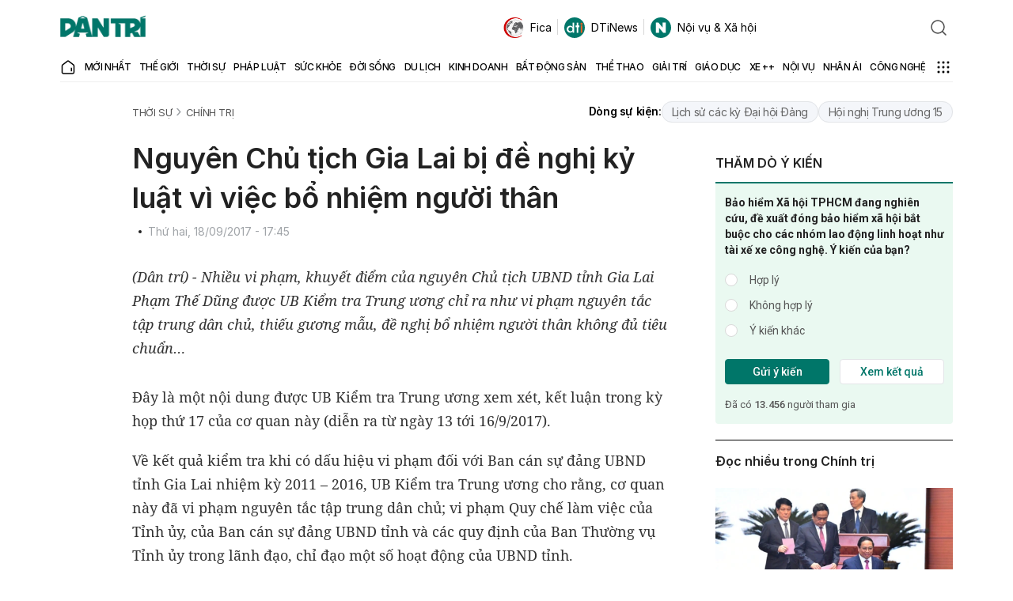

--- FILE ---
content_type: text/html; charset=utf-8
request_url: https://www.google.com/recaptcha/api2/anchor?ar=1&k=6LdH_48cAAAAALKVpzYwS2H8kXLk_ukChpNdhuOX&co=aHR0cHM6Ly9kYW50cmkuY29tLnZuOjQ0Mw..&hl=en&v=PoyoqOPhxBO7pBk68S4YbpHZ&size=invisible&anchor-ms=20000&execute-ms=30000&cb=cc8rrahd5pcv
body_size: 48615
content:
<!DOCTYPE HTML><html dir="ltr" lang="en"><head><meta http-equiv="Content-Type" content="text/html; charset=UTF-8">
<meta http-equiv="X-UA-Compatible" content="IE=edge">
<title>reCAPTCHA</title>
<style type="text/css">
/* cyrillic-ext */
@font-face {
  font-family: 'Roboto';
  font-style: normal;
  font-weight: 400;
  font-stretch: 100%;
  src: url(//fonts.gstatic.com/s/roboto/v48/KFO7CnqEu92Fr1ME7kSn66aGLdTylUAMa3GUBHMdazTgWw.woff2) format('woff2');
  unicode-range: U+0460-052F, U+1C80-1C8A, U+20B4, U+2DE0-2DFF, U+A640-A69F, U+FE2E-FE2F;
}
/* cyrillic */
@font-face {
  font-family: 'Roboto';
  font-style: normal;
  font-weight: 400;
  font-stretch: 100%;
  src: url(//fonts.gstatic.com/s/roboto/v48/KFO7CnqEu92Fr1ME7kSn66aGLdTylUAMa3iUBHMdazTgWw.woff2) format('woff2');
  unicode-range: U+0301, U+0400-045F, U+0490-0491, U+04B0-04B1, U+2116;
}
/* greek-ext */
@font-face {
  font-family: 'Roboto';
  font-style: normal;
  font-weight: 400;
  font-stretch: 100%;
  src: url(//fonts.gstatic.com/s/roboto/v48/KFO7CnqEu92Fr1ME7kSn66aGLdTylUAMa3CUBHMdazTgWw.woff2) format('woff2');
  unicode-range: U+1F00-1FFF;
}
/* greek */
@font-face {
  font-family: 'Roboto';
  font-style: normal;
  font-weight: 400;
  font-stretch: 100%;
  src: url(//fonts.gstatic.com/s/roboto/v48/KFO7CnqEu92Fr1ME7kSn66aGLdTylUAMa3-UBHMdazTgWw.woff2) format('woff2');
  unicode-range: U+0370-0377, U+037A-037F, U+0384-038A, U+038C, U+038E-03A1, U+03A3-03FF;
}
/* math */
@font-face {
  font-family: 'Roboto';
  font-style: normal;
  font-weight: 400;
  font-stretch: 100%;
  src: url(//fonts.gstatic.com/s/roboto/v48/KFO7CnqEu92Fr1ME7kSn66aGLdTylUAMawCUBHMdazTgWw.woff2) format('woff2');
  unicode-range: U+0302-0303, U+0305, U+0307-0308, U+0310, U+0312, U+0315, U+031A, U+0326-0327, U+032C, U+032F-0330, U+0332-0333, U+0338, U+033A, U+0346, U+034D, U+0391-03A1, U+03A3-03A9, U+03B1-03C9, U+03D1, U+03D5-03D6, U+03F0-03F1, U+03F4-03F5, U+2016-2017, U+2034-2038, U+203C, U+2040, U+2043, U+2047, U+2050, U+2057, U+205F, U+2070-2071, U+2074-208E, U+2090-209C, U+20D0-20DC, U+20E1, U+20E5-20EF, U+2100-2112, U+2114-2115, U+2117-2121, U+2123-214F, U+2190, U+2192, U+2194-21AE, U+21B0-21E5, U+21F1-21F2, U+21F4-2211, U+2213-2214, U+2216-22FF, U+2308-230B, U+2310, U+2319, U+231C-2321, U+2336-237A, U+237C, U+2395, U+239B-23B7, U+23D0, U+23DC-23E1, U+2474-2475, U+25AF, U+25B3, U+25B7, U+25BD, U+25C1, U+25CA, U+25CC, U+25FB, U+266D-266F, U+27C0-27FF, U+2900-2AFF, U+2B0E-2B11, U+2B30-2B4C, U+2BFE, U+3030, U+FF5B, U+FF5D, U+1D400-1D7FF, U+1EE00-1EEFF;
}
/* symbols */
@font-face {
  font-family: 'Roboto';
  font-style: normal;
  font-weight: 400;
  font-stretch: 100%;
  src: url(//fonts.gstatic.com/s/roboto/v48/KFO7CnqEu92Fr1ME7kSn66aGLdTylUAMaxKUBHMdazTgWw.woff2) format('woff2');
  unicode-range: U+0001-000C, U+000E-001F, U+007F-009F, U+20DD-20E0, U+20E2-20E4, U+2150-218F, U+2190, U+2192, U+2194-2199, U+21AF, U+21E6-21F0, U+21F3, U+2218-2219, U+2299, U+22C4-22C6, U+2300-243F, U+2440-244A, U+2460-24FF, U+25A0-27BF, U+2800-28FF, U+2921-2922, U+2981, U+29BF, U+29EB, U+2B00-2BFF, U+4DC0-4DFF, U+FFF9-FFFB, U+10140-1018E, U+10190-1019C, U+101A0, U+101D0-101FD, U+102E0-102FB, U+10E60-10E7E, U+1D2C0-1D2D3, U+1D2E0-1D37F, U+1F000-1F0FF, U+1F100-1F1AD, U+1F1E6-1F1FF, U+1F30D-1F30F, U+1F315, U+1F31C, U+1F31E, U+1F320-1F32C, U+1F336, U+1F378, U+1F37D, U+1F382, U+1F393-1F39F, U+1F3A7-1F3A8, U+1F3AC-1F3AF, U+1F3C2, U+1F3C4-1F3C6, U+1F3CA-1F3CE, U+1F3D4-1F3E0, U+1F3ED, U+1F3F1-1F3F3, U+1F3F5-1F3F7, U+1F408, U+1F415, U+1F41F, U+1F426, U+1F43F, U+1F441-1F442, U+1F444, U+1F446-1F449, U+1F44C-1F44E, U+1F453, U+1F46A, U+1F47D, U+1F4A3, U+1F4B0, U+1F4B3, U+1F4B9, U+1F4BB, U+1F4BF, U+1F4C8-1F4CB, U+1F4D6, U+1F4DA, U+1F4DF, U+1F4E3-1F4E6, U+1F4EA-1F4ED, U+1F4F7, U+1F4F9-1F4FB, U+1F4FD-1F4FE, U+1F503, U+1F507-1F50B, U+1F50D, U+1F512-1F513, U+1F53E-1F54A, U+1F54F-1F5FA, U+1F610, U+1F650-1F67F, U+1F687, U+1F68D, U+1F691, U+1F694, U+1F698, U+1F6AD, U+1F6B2, U+1F6B9-1F6BA, U+1F6BC, U+1F6C6-1F6CF, U+1F6D3-1F6D7, U+1F6E0-1F6EA, U+1F6F0-1F6F3, U+1F6F7-1F6FC, U+1F700-1F7FF, U+1F800-1F80B, U+1F810-1F847, U+1F850-1F859, U+1F860-1F887, U+1F890-1F8AD, U+1F8B0-1F8BB, U+1F8C0-1F8C1, U+1F900-1F90B, U+1F93B, U+1F946, U+1F984, U+1F996, U+1F9E9, U+1FA00-1FA6F, U+1FA70-1FA7C, U+1FA80-1FA89, U+1FA8F-1FAC6, U+1FACE-1FADC, U+1FADF-1FAE9, U+1FAF0-1FAF8, U+1FB00-1FBFF;
}
/* vietnamese */
@font-face {
  font-family: 'Roboto';
  font-style: normal;
  font-weight: 400;
  font-stretch: 100%;
  src: url(//fonts.gstatic.com/s/roboto/v48/KFO7CnqEu92Fr1ME7kSn66aGLdTylUAMa3OUBHMdazTgWw.woff2) format('woff2');
  unicode-range: U+0102-0103, U+0110-0111, U+0128-0129, U+0168-0169, U+01A0-01A1, U+01AF-01B0, U+0300-0301, U+0303-0304, U+0308-0309, U+0323, U+0329, U+1EA0-1EF9, U+20AB;
}
/* latin-ext */
@font-face {
  font-family: 'Roboto';
  font-style: normal;
  font-weight: 400;
  font-stretch: 100%;
  src: url(//fonts.gstatic.com/s/roboto/v48/KFO7CnqEu92Fr1ME7kSn66aGLdTylUAMa3KUBHMdazTgWw.woff2) format('woff2');
  unicode-range: U+0100-02BA, U+02BD-02C5, U+02C7-02CC, U+02CE-02D7, U+02DD-02FF, U+0304, U+0308, U+0329, U+1D00-1DBF, U+1E00-1E9F, U+1EF2-1EFF, U+2020, U+20A0-20AB, U+20AD-20C0, U+2113, U+2C60-2C7F, U+A720-A7FF;
}
/* latin */
@font-face {
  font-family: 'Roboto';
  font-style: normal;
  font-weight: 400;
  font-stretch: 100%;
  src: url(//fonts.gstatic.com/s/roboto/v48/KFO7CnqEu92Fr1ME7kSn66aGLdTylUAMa3yUBHMdazQ.woff2) format('woff2');
  unicode-range: U+0000-00FF, U+0131, U+0152-0153, U+02BB-02BC, U+02C6, U+02DA, U+02DC, U+0304, U+0308, U+0329, U+2000-206F, U+20AC, U+2122, U+2191, U+2193, U+2212, U+2215, U+FEFF, U+FFFD;
}
/* cyrillic-ext */
@font-face {
  font-family: 'Roboto';
  font-style: normal;
  font-weight: 500;
  font-stretch: 100%;
  src: url(//fonts.gstatic.com/s/roboto/v48/KFO7CnqEu92Fr1ME7kSn66aGLdTylUAMa3GUBHMdazTgWw.woff2) format('woff2');
  unicode-range: U+0460-052F, U+1C80-1C8A, U+20B4, U+2DE0-2DFF, U+A640-A69F, U+FE2E-FE2F;
}
/* cyrillic */
@font-face {
  font-family: 'Roboto';
  font-style: normal;
  font-weight: 500;
  font-stretch: 100%;
  src: url(//fonts.gstatic.com/s/roboto/v48/KFO7CnqEu92Fr1ME7kSn66aGLdTylUAMa3iUBHMdazTgWw.woff2) format('woff2');
  unicode-range: U+0301, U+0400-045F, U+0490-0491, U+04B0-04B1, U+2116;
}
/* greek-ext */
@font-face {
  font-family: 'Roboto';
  font-style: normal;
  font-weight: 500;
  font-stretch: 100%;
  src: url(//fonts.gstatic.com/s/roboto/v48/KFO7CnqEu92Fr1ME7kSn66aGLdTylUAMa3CUBHMdazTgWw.woff2) format('woff2');
  unicode-range: U+1F00-1FFF;
}
/* greek */
@font-face {
  font-family: 'Roboto';
  font-style: normal;
  font-weight: 500;
  font-stretch: 100%;
  src: url(//fonts.gstatic.com/s/roboto/v48/KFO7CnqEu92Fr1ME7kSn66aGLdTylUAMa3-UBHMdazTgWw.woff2) format('woff2');
  unicode-range: U+0370-0377, U+037A-037F, U+0384-038A, U+038C, U+038E-03A1, U+03A3-03FF;
}
/* math */
@font-face {
  font-family: 'Roboto';
  font-style: normal;
  font-weight: 500;
  font-stretch: 100%;
  src: url(//fonts.gstatic.com/s/roboto/v48/KFO7CnqEu92Fr1ME7kSn66aGLdTylUAMawCUBHMdazTgWw.woff2) format('woff2');
  unicode-range: U+0302-0303, U+0305, U+0307-0308, U+0310, U+0312, U+0315, U+031A, U+0326-0327, U+032C, U+032F-0330, U+0332-0333, U+0338, U+033A, U+0346, U+034D, U+0391-03A1, U+03A3-03A9, U+03B1-03C9, U+03D1, U+03D5-03D6, U+03F0-03F1, U+03F4-03F5, U+2016-2017, U+2034-2038, U+203C, U+2040, U+2043, U+2047, U+2050, U+2057, U+205F, U+2070-2071, U+2074-208E, U+2090-209C, U+20D0-20DC, U+20E1, U+20E5-20EF, U+2100-2112, U+2114-2115, U+2117-2121, U+2123-214F, U+2190, U+2192, U+2194-21AE, U+21B0-21E5, U+21F1-21F2, U+21F4-2211, U+2213-2214, U+2216-22FF, U+2308-230B, U+2310, U+2319, U+231C-2321, U+2336-237A, U+237C, U+2395, U+239B-23B7, U+23D0, U+23DC-23E1, U+2474-2475, U+25AF, U+25B3, U+25B7, U+25BD, U+25C1, U+25CA, U+25CC, U+25FB, U+266D-266F, U+27C0-27FF, U+2900-2AFF, U+2B0E-2B11, U+2B30-2B4C, U+2BFE, U+3030, U+FF5B, U+FF5D, U+1D400-1D7FF, U+1EE00-1EEFF;
}
/* symbols */
@font-face {
  font-family: 'Roboto';
  font-style: normal;
  font-weight: 500;
  font-stretch: 100%;
  src: url(//fonts.gstatic.com/s/roboto/v48/KFO7CnqEu92Fr1ME7kSn66aGLdTylUAMaxKUBHMdazTgWw.woff2) format('woff2');
  unicode-range: U+0001-000C, U+000E-001F, U+007F-009F, U+20DD-20E0, U+20E2-20E4, U+2150-218F, U+2190, U+2192, U+2194-2199, U+21AF, U+21E6-21F0, U+21F3, U+2218-2219, U+2299, U+22C4-22C6, U+2300-243F, U+2440-244A, U+2460-24FF, U+25A0-27BF, U+2800-28FF, U+2921-2922, U+2981, U+29BF, U+29EB, U+2B00-2BFF, U+4DC0-4DFF, U+FFF9-FFFB, U+10140-1018E, U+10190-1019C, U+101A0, U+101D0-101FD, U+102E0-102FB, U+10E60-10E7E, U+1D2C0-1D2D3, U+1D2E0-1D37F, U+1F000-1F0FF, U+1F100-1F1AD, U+1F1E6-1F1FF, U+1F30D-1F30F, U+1F315, U+1F31C, U+1F31E, U+1F320-1F32C, U+1F336, U+1F378, U+1F37D, U+1F382, U+1F393-1F39F, U+1F3A7-1F3A8, U+1F3AC-1F3AF, U+1F3C2, U+1F3C4-1F3C6, U+1F3CA-1F3CE, U+1F3D4-1F3E0, U+1F3ED, U+1F3F1-1F3F3, U+1F3F5-1F3F7, U+1F408, U+1F415, U+1F41F, U+1F426, U+1F43F, U+1F441-1F442, U+1F444, U+1F446-1F449, U+1F44C-1F44E, U+1F453, U+1F46A, U+1F47D, U+1F4A3, U+1F4B0, U+1F4B3, U+1F4B9, U+1F4BB, U+1F4BF, U+1F4C8-1F4CB, U+1F4D6, U+1F4DA, U+1F4DF, U+1F4E3-1F4E6, U+1F4EA-1F4ED, U+1F4F7, U+1F4F9-1F4FB, U+1F4FD-1F4FE, U+1F503, U+1F507-1F50B, U+1F50D, U+1F512-1F513, U+1F53E-1F54A, U+1F54F-1F5FA, U+1F610, U+1F650-1F67F, U+1F687, U+1F68D, U+1F691, U+1F694, U+1F698, U+1F6AD, U+1F6B2, U+1F6B9-1F6BA, U+1F6BC, U+1F6C6-1F6CF, U+1F6D3-1F6D7, U+1F6E0-1F6EA, U+1F6F0-1F6F3, U+1F6F7-1F6FC, U+1F700-1F7FF, U+1F800-1F80B, U+1F810-1F847, U+1F850-1F859, U+1F860-1F887, U+1F890-1F8AD, U+1F8B0-1F8BB, U+1F8C0-1F8C1, U+1F900-1F90B, U+1F93B, U+1F946, U+1F984, U+1F996, U+1F9E9, U+1FA00-1FA6F, U+1FA70-1FA7C, U+1FA80-1FA89, U+1FA8F-1FAC6, U+1FACE-1FADC, U+1FADF-1FAE9, U+1FAF0-1FAF8, U+1FB00-1FBFF;
}
/* vietnamese */
@font-face {
  font-family: 'Roboto';
  font-style: normal;
  font-weight: 500;
  font-stretch: 100%;
  src: url(//fonts.gstatic.com/s/roboto/v48/KFO7CnqEu92Fr1ME7kSn66aGLdTylUAMa3OUBHMdazTgWw.woff2) format('woff2');
  unicode-range: U+0102-0103, U+0110-0111, U+0128-0129, U+0168-0169, U+01A0-01A1, U+01AF-01B0, U+0300-0301, U+0303-0304, U+0308-0309, U+0323, U+0329, U+1EA0-1EF9, U+20AB;
}
/* latin-ext */
@font-face {
  font-family: 'Roboto';
  font-style: normal;
  font-weight: 500;
  font-stretch: 100%;
  src: url(//fonts.gstatic.com/s/roboto/v48/KFO7CnqEu92Fr1ME7kSn66aGLdTylUAMa3KUBHMdazTgWw.woff2) format('woff2');
  unicode-range: U+0100-02BA, U+02BD-02C5, U+02C7-02CC, U+02CE-02D7, U+02DD-02FF, U+0304, U+0308, U+0329, U+1D00-1DBF, U+1E00-1E9F, U+1EF2-1EFF, U+2020, U+20A0-20AB, U+20AD-20C0, U+2113, U+2C60-2C7F, U+A720-A7FF;
}
/* latin */
@font-face {
  font-family: 'Roboto';
  font-style: normal;
  font-weight: 500;
  font-stretch: 100%;
  src: url(//fonts.gstatic.com/s/roboto/v48/KFO7CnqEu92Fr1ME7kSn66aGLdTylUAMa3yUBHMdazQ.woff2) format('woff2');
  unicode-range: U+0000-00FF, U+0131, U+0152-0153, U+02BB-02BC, U+02C6, U+02DA, U+02DC, U+0304, U+0308, U+0329, U+2000-206F, U+20AC, U+2122, U+2191, U+2193, U+2212, U+2215, U+FEFF, U+FFFD;
}
/* cyrillic-ext */
@font-face {
  font-family: 'Roboto';
  font-style: normal;
  font-weight: 900;
  font-stretch: 100%;
  src: url(//fonts.gstatic.com/s/roboto/v48/KFO7CnqEu92Fr1ME7kSn66aGLdTylUAMa3GUBHMdazTgWw.woff2) format('woff2');
  unicode-range: U+0460-052F, U+1C80-1C8A, U+20B4, U+2DE0-2DFF, U+A640-A69F, U+FE2E-FE2F;
}
/* cyrillic */
@font-face {
  font-family: 'Roboto';
  font-style: normal;
  font-weight: 900;
  font-stretch: 100%;
  src: url(//fonts.gstatic.com/s/roboto/v48/KFO7CnqEu92Fr1ME7kSn66aGLdTylUAMa3iUBHMdazTgWw.woff2) format('woff2');
  unicode-range: U+0301, U+0400-045F, U+0490-0491, U+04B0-04B1, U+2116;
}
/* greek-ext */
@font-face {
  font-family: 'Roboto';
  font-style: normal;
  font-weight: 900;
  font-stretch: 100%;
  src: url(//fonts.gstatic.com/s/roboto/v48/KFO7CnqEu92Fr1ME7kSn66aGLdTylUAMa3CUBHMdazTgWw.woff2) format('woff2');
  unicode-range: U+1F00-1FFF;
}
/* greek */
@font-face {
  font-family: 'Roboto';
  font-style: normal;
  font-weight: 900;
  font-stretch: 100%;
  src: url(//fonts.gstatic.com/s/roboto/v48/KFO7CnqEu92Fr1ME7kSn66aGLdTylUAMa3-UBHMdazTgWw.woff2) format('woff2');
  unicode-range: U+0370-0377, U+037A-037F, U+0384-038A, U+038C, U+038E-03A1, U+03A3-03FF;
}
/* math */
@font-face {
  font-family: 'Roboto';
  font-style: normal;
  font-weight: 900;
  font-stretch: 100%;
  src: url(//fonts.gstatic.com/s/roboto/v48/KFO7CnqEu92Fr1ME7kSn66aGLdTylUAMawCUBHMdazTgWw.woff2) format('woff2');
  unicode-range: U+0302-0303, U+0305, U+0307-0308, U+0310, U+0312, U+0315, U+031A, U+0326-0327, U+032C, U+032F-0330, U+0332-0333, U+0338, U+033A, U+0346, U+034D, U+0391-03A1, U+03A3-03A9, U+03B1-03C9, U+03D1, U+03D5-03D6, U+03F0-03F1, U+03F4-03F5, U+2016-2017, U+2034-2038, U+203C, U+2040, U+2043, U+2047, U+2050, U+2057, U+205F, U+2070-2071, U+2074-208E, U+2090-209C, U+20D0-20DC, U+20E1, U+20E5-20EF, U+2100-2112, U+2114-2115, U+2117-2121, U+2123-214F, U+2190, U+2192, U+2194-21AE, U+21B0-21E5, U+21F1-21F2, U+21F4-2211, U+2213-2214, U+2216-22FF, U+2308-230B, U+2310, U+2319, U+231C-2321, U+2336-237A, U+237C, U+2395, U+239B-23B7, U+23D0, U+23DC-23E1, U+2474-2475, U+25AF, U+25B3, U+25B7, U+25BD, U+25C1, U+25CA, U+25CC, U+25FB, U+266D-266F, U+27C0-27FF, U+2900-2AFF, U+2B0E-2B11, U+2B30-2B4C, U+2BFE, U+3030, U+FF5B, U+FF5D, U+1D400-1D7FF, U+1EE00-1EEFF;
}
/* symbols */
@font-face {
  font-family: 'Roboto';
  font-style: normal;
  font-weight: 900;
  font-stretch: 100%;
  src: url(//fonts.gstatic.com/s/roboto/v48/KFO7CnqEu92Fr1ME7kSn66aGLdTylUAMaxKUBHMdazTgWw.woff2) format('woff2');
  unicode-range: U+0001-000C, U+000E-001F, U+007F-009F, U+20DD-20E0, U+20E2-20E4, U+2150-218F, U+2190, U+2192, U+2194-2199, U+21AF, U+21E6-21F0, U+21F3, U+2218-2219, U+2299, U+22C4-22C6, U+2300-243F, U+2440-244A, U+2460-24FF, U+25A0-27BF, U+2800-28FF, U+2921-2922, U+2981, U+29BF, U+29EB, U+2B00-2BFF, U+4DC0-4DFF, U+FFF9-FFFB, U+10140-1018E, U+10190-1019C, U+101A0, U+101D0-101FD, U+102E0-102FB, U+10E60-10E7E, U+1D2C0-1D2D3, U+1D2E0-1D37F, U+1F000-1F0FF, U+1F100-1F1AD, U+1F1E6-1F1FF, U+1F30D-1F30F, U+1F315, U+1F31C, U+1F31E, U+1F320-1F32C, U+1F336, U+1F378, U+1F37D, U+1F382, U+1F393-1F39F, U+1F3A7-1F3A8, U+1F3AC-1F3AF, U+1F3C2, U+1F3C4-1F3C6, U+1F3CA-1F3CE, U+1F3D4-1F3E0, U+1F3ED, U+1F3F1-1F3F3, U+1F3F5-1F3F7, U+1F408, U+1F415, U+1F41F, U+1F426, U+1F43F, U+1F441-1F442, U+1F444, U+1F446-1F449, U+1F44C-1F44E, U+1F453, U+1F46A, U+1F47D, U+1F4A3, U+1F4B0, U+1F4B3, U+1F4B9, U+1F4BB, U+1F4BF, U+1F4C8-1F4CB, U+1F4D6, U+1F4DA, U+1F4DF, U+1F4E3-1F4E6, U+1F4EA-1F4ED, U+1F4F7, U+1F4F9-1F4FB, U+1F4FD-1F4FE, U+1F503, U+1F507-1F50B, U+1F50D, U+1F512-1F513, U+1F53E-1F54A, U+1F54F-1F5FA, U+1F610, U+1F650-1F67F, U+1F687, U+1F68D, U+1F691, U+1F694, U+1F698, U+1F6AD, U+1F6B2, U+1F6B9-1F6BA, U+1F6BC, U+1F6C6-1F6CF, U+1F6D3-1F6D7, U+1F6E0-1F6EA, U+1F6F0-1F6F3, U+1F6F7-1F6FC, U+1F700-1F7FF, U+1F800-1F80B, U+1F810-1F847, U+1F850-1F859, U+1F860-1F887, U+1F890-1F8AD, U+1F8B0-1F8BB, U+1F8C0-1F8C1, U+1F900-1F90B, U+1F93B, U+1F946, U+1F984, U+1F996, U+1F9E9, U+1FA00-1FA6F, U+1FA70-1FA7C, U+1FA80-1FA89, U+1FA8F-1FAC6, U+1FACE-1FADC, U+1FADF-1FAE9, U+1FAF0-1FAF8, U+1FB00-1FBFF;
}
/* vietnamese */
@font-face {
  font-family: 'Roboto';
  font-style: normal;
  font-weight: 900;
  font-stretch: 100%;
  src: url(//fonts.gstatic.com/s/roboto/v48/KFO7CnqEu92Fr1ME7kSn66aGLdTylUAMa3OUBHMdazTgWw.woff2) format('woff2');
  unicode-range: U+0102-0103, U+0110-0111, U+0128-0129, U+0168-0169, U+01A0-01A1, U+01AF-01B0, U+0300-0301, U+0303-0304, U+0308-0309, U+0323, U+0329, U+1EA0-1EF9, U+20AB;
}
/* latin-ext */
@font-face {
  font-family: 'Roboto';
  font-style: normal;
  font-weight: 900;
  font-stretch: 100%;
  src: url(//fonts.gstatic.com/s/roboto/v48/KFO7CnqEu92Fr1ME7kSn66aGLdTylUAMa3KUBHMdazTgWw.woff2) format('woff2');
  unicode-range: U+0100-02BA, U+02BD-02C5, U+02C7-02CC, U+02CE-02D7, U+02DD-02FF, U+0304, U+0308, U+0329, U+1D00-1DBF, U+1E00-1E9F, U+1EF2-1EFF, U+2020, U+20A0-20AB, U+20AD-20C0, U+2113, U+2C60-2C7F, U+A720-A7FF;
}
/* latin */
@font-face {
  font-family: 'Roboto';
  font-style: normal;
  font-weight: 900;
  font-stretch: 100%;
  src: url(//fonts.gstatic.com/s/roboto/v48/KFO7CnqEu92Fr1ME7kSn66aGLdTylUAMa3yUBHMdazQ.woff2) format('woff2');
  unicode-range: U+0000-00FF, U+0131, U+0152-0153, U+02BB-02BC, U+02C6, U+02DA, U+02DC, U+0304, U+0308, U+0329, U+2000-206F, U+20AC, U+2122, U+2191, U+2193, U+2212, U+2215, U+FEFF, U+FFFD;
}

</style>
<link rel="stylesheet" type="text/css" href="https://www.gstatic.com/recaptcha/releases/PoyoqOPhxBO7pBk68S4YbpHZ/styles__ltr.css">
<script nonce="E2594LMUaLSKC6U8kNykWg" type="text/javascript">window['__recaptcha_api'] = 'https://www.google.com/recaptcha/api2/';</script>
<script type="text/javascript" src="https://www.gstatic.com/recaptcha/releases/PoyoqOPhxBO7pBk68S4YbpHZ/recaptcha__en.js" nonce="E2594LMUaLSKC6U8kNykWg">
      
    </script></head>
<body><div id="rc-anchor-alert" class="rc-anchor-alert"></div>
<input type="hidden" id="recaptcha-token" value="[base64]">
<script type="text/javascript" nonce="E2594LMUaLSKC6U8kNykWg">
      recaptcha.anchor.Main.init("[\x22ainput\x22,[\x22bgdata\x22,\x22\x22,\[base64]/[base64]/[base64]/[base64]/[base64]/[base64]/KGcoTywyNTMsTy5PKSxVRyhPLEMpKTpnKE8sMjUzLEMpLE8pKSxsKSksTykpfSxieT1mdW5jdGlvbihDLE8sdSxsKXtmb3IobD0odT1SKEMpLDApO08+MDtPLS0pbD1sPDw4fFooQyk7ZyhDLHUsbCl9LFVHPWZ1bmN0aW9uKEMsTyl7Qy5pLmxlbmd0aD4xMDQ/[base64]/[base64]/[base64]/[base64]/[base64]/[base64]/[base64]\\u003d\x22,\[base64]\\u003d\\u003d\x22,\x22LjrDnsOiw7QHwoTDhkwCNW4KFcOWwpYrR8Kyw78jVkPCtMKdblbDhcOjw6JJw5vDvcK7w6pcXjg2w6fCnh9Bw4VlSTk3w4jDqMKTw4/DkcKtwrg9wrjCmjYRwrfCq8KKGsOnw5J+Z8OIKgHCq0XCrcKsw67CmEJda8O/w6MWHE88Ym3CuMO+U2PDvsKHwplaw6E/bHnDtzIHwrHDu8K+w7bCv8KBw51bVF0sMk0eaQbCtsOTSVxww6/Cjh3CiUUQwpMewp06wpfDsMO9wqQ3w7vCo8KXwrDDrjbDsyPDpBZ1wrduAFfCpsOAw63ClsKBw4jCj8OVbcKtTcO0w5XCsXfCrsKPwpNwwrTCmHd2w7fDpMKyLSgewqzCmyzDqw/CqMOXwr/Cr0M/wr9ewojCgcOJK8KvacOLdE1VOyw7YsKEwpw4w54bakY0UMOECX8QLSPDoydzXMO4NB4bPMK2IX3Cj27Cik8Rw5Zvw7HCjcO9w7l6woXDszMwOANpwq/Ck8Ouw6LCl2nDly/DtMOuwrdLw5rCsBxFwp3Coh/[base64]/SVfDiMKtw6PDmgfCicKSw5zCjm7DusKqwokxXXp/HF4Qwo/Dq8OnbgjDpAEkbsOyw79Dw60Ow7dnF3fCl8OdDUDCvMK2I8Ozw6bDvyd8w6/CnlN7wrZLwrvDnwfDucO2wpVUN8KYwp/DvcOpw5zCqMKxwqZlIxXDszJIe8OJwpzCp8Kow5DDmMKaw7jChMKbM8OKSUvCrMO0wp83FVZ+DMORMEvCiMKAwoLCj8O0b8Kzwr/DnnHDgMK3wofDgEdBw77CmMKrMMOqKMOGf1BuGMKlbSN/[base64]/[base64]/[base64]/UwHCnh0Twq3DjwgiSCnCnh3Cj8OwRsKNwr8zYADDs8OxLlYsw6/Cu8O/w4HCu8K5XsOtwp9dMF7Ct8OMMCM9w7fCp0vCi8Kzw4LDuGLDjmnCuMKvT253P8KQw4oiMVPDv8KOwrMkBlzCv8KrTsKgDQU+PsKPayATTMKtL8KkZ1UQQ8Ksw6DDlcKxT8O+SyMFw6LCgwMKw4LCuT/[base64]/[base64]/[base64]/w6TDhh11wpTCmsOrwrUzw6DCnMKMw7nCtcK+OsKyT2doVcKowooxQH7CkMOLwpfDtWnDucORw6jCjMKiU11RZRHDuR/CmcKeBB/DiD/DrBfDtsOBw4dtwoZqw6zDjMKQwpvCpsKBW3nDrMKKwokEGQYqw5ggAMOfasKNLsKJw5Fbw7XDssOrw4R/bcKFwpzDsSMBwpXDoMOTXsOowpM1a8KIbsKYGMOoQcOQw5vDkH7DkMKnEsK7WB7DsC/DtlVvwq08w5rDllzCunLCvcK3f8O0STvDvMO6OcK4ecO+Fl/[base64]/Di1jDr1bCjz3DtELCq8O/fhJPw5bCj3PCiVgWNFDCt8O9SMO7wrHCi8OkJsOHw43DtMOUwohNdm9iSkkSFTEywonCjMOdwrjCtkQAWBI3wrDCmGBAUcO9cWo9RMO2DQ40cAzCucOlw6gtIHbCrELCh2HCpsO8cMOBw4E1VsOrw6nDpmHCpgfCkXnDvMK0Il4iwpFJw53CokbDtzgDwp9hETZnVcK/[base64]/CvMOnLHEEU8ODw6RmMUtewr8/YMK/asK4w65WTMKtajEgR8K9FMKxw5XCmMO/w6UqUMK8DTvCpMO1LTTChsKewoPDsUXCjMKkPl1vFMOuwqbCs3QTw4fCq8OOTMOsw7h3PsKUYXfCjsKHwr3CnQfClkQwwocoblBPwpXDvw5nwphNw7zCvcKBw6bDlMOmOWQTwqNNwqRyN8KlYE/Cjy/[base64]/ClUjDjSkedcOlR8O4FcOXM8OxW8Krw54Ewrx7w5HDvsOrfnJiZMK4w5nCkGHCvQRJOMKqQwINFUvDuGEeQBjDvwjDmcOmw6HCp1xSwovChmUjGktkesKuwp86w60Dw6UYB0HCtn4Hwq5Ga2HCuQvDrjHDjsO+w4bCuwFvDcOCwq/Dj8ObLX0TX35IwpIwScOYwoLCuXFXwqRfYTs6w7UPw4DCrhkseSpaw7hrd8K2LsOXwp7Dn8K1w51+w4vCtCXDlcOewp82D8K/wq50w415PAoKw4wIVMOwEALDqMOLFsO4RMKMGMOcPMOQSC3Co8OjD8KKw7g9NScmwonCq3TDuD/DmcOzGjXDl0whwrp7G8K2woksw7xHZ8KZAMOkDiFHNwMaw680w5zDnj/DjkZHw5nCs8OjVioaeMO8woLCj3c+w6YDYsOow7XCi8KOwqrCn3bCg1trZ0Aue8OWAcO4TsOvasKwwoNJw5FzwqEsXcOPw5dRDMOIXD1RUcOVwo8pw7rCsVctew1jw6NBw6rCohh+wr/DmcKHaikRXMKrW3bDtTfCgcKHC8OgE3vCskzCnsK8dsKIwoxvwq/Ci8KTJmbCi8OVW0hlwqdPGWTDgljDhTvDhV/CsUxGw68/w5lLw4l7w58dw5/[base64]/PkbCjcKWScO1w6oZw7nDqxbDvHMxwqVpw5zCqWDDsiZjUsO+GXHClsKLHQXCpg4gecOYwpXDi8KAAMKNHHY9w6h1OcO5w6LCk8KPwqXCs8K/fUMNwqTCiHRVD8ONwpPCugdpSzfDmsK+w50Pw43DgQdsLMKawqzChGHDpFRGwonDpcOgwprCkcOqw6QkV8O/e1I2CsOHD3BuKVlfw4zDq2FJw7BSw4Fnw53DmEJjwprCvBYUwrJ/[base64]/B8Otw48CVsOtDyldwqEuOsOJw7xKwoEvw5vCgB0nw6/DssO9w6DDhcOtLWE1CMOrJRTDsXfChAhAwqDCn8KUwqjDqh7Ds8K7P17DtcKiwqPCksOacAnCgE/CgA4owqXClcOiBcKvWsKtw7lzwqzCmcOjwr8Aw5DCh8Khw4DDgifDv1UJEcOXwqtNLWzCjMOMw7rCrcOtw7HCgW3DssKCwoXCmg/DjcKOw4PCgcKMw5Z2KSVIFsOFwrlAwoF0NMK3GjsuasKMI3TDkcKQPsKJwozCtnzCvD1adnpVwonDuwMve1zCjsK2EDTCjcOww7FrZlbCoAbCjsOhw5InwrnDoMOlYR/Dp8OZw7gRU8KhwrfDqsOmFQAlZlHDsHICwrB7JsO8CMOpwr1qwqo4w6HCgMOpU8Kww7ppwobCjsOZwqEcw5nCiU/CrsOSF31rwqjCtWEVBMKbX8OvwqzCq8Kww7vDl2XCnsKOR2wSwpTDuVrDoHrCqW7CrsO6w4QwwqTCmMK0woZLYGtGAMOaE3kJwrPDtgQsZkZdZMK0ccOIwr3DhHAbwoHDvDNOw4TDkMOdwrZqwqrCrE/ClnDCssKMRMKKK8KOw4UkwrspworCi8O4R0VvcWLCssKDw50Aw6LCrAETwqJQGMKjwpPDgsKjNcK9wpDDrcKvwpMTw5EqPV95wq9BIxLCqmvDncOkNW7ColfDozFrCcOdwqTDtks7wq/CuMOmAghaw5HDlcOtfsKmBinDrCPCnEoNwpQMaTLCnsOOw40fcgDDkQfCo8OmMXvDhcKGJCB4NMKzEj5owrTDlMOGYnoEw5l9ZHsaw58cLiDDusKPwpMiO8KYw5jCqsO8JFDCgMKzw73CsUjDtMOpw61mw4gMJ2PDjMKmIMObRA3CrsKINFvCtsOiwpZZRQAQw4Q/EUVVJsO+wr1RwozCs8ONwqRbDiXCkURdwpZ4w5NVw4RDw4s/w7HCjsOOwoESd8KEOCDDosKTw71dwoPDry/DssK9w5p5YGRiwpDDgsKtw65jMhxow73CpH/CtcOTdcKDw5fCrlF3wotuwro/w7zCsMKaw5l6bVzDpDXDslDCl8KLCcOBwqsPwr7Dh8O3KljCtDjCgEXCq3DChMOpXcOnKsKfdlbDo8K6w6vChMOUXsKhw4rDusOkV8KUHcKkPsODw75EbsOmN8OlwqrCv8K/wrQswoEfwqdKw7dGw6jDrMKpw4fCi8KYan83NiFyahwrwodbw7vDtMO0wq7CgkLCrcO9TzQ7wp5TAUc8w4NfSVHDnQrCryUrwpBRw50xwrIow6sawoTDkS11X8OiwrPDtwtqw7bChXPDrMOOd8Ohw67CkcKKwq/Dr8KYw6TDnj3ChHVkw7DCmG5bI8O/[base64]/[base64]/CoyLDp2ElE8KFegTCgcKKwo5swpQ1TsKcwqLChwrDvMKlCH3CtUAQI8KVU8KyE0zCj0LCslPDoHNofcOTwpjDhicKOH1VWDA6XUNEw6FRIizDtnzDtcKfw7PCun8WNwHDpUYRfVfDkcOkwrMETcK3Vj42wrZQfFhcw4HDjsOXwr/[base64]/[base64]/ChkQSZBHCq2rCg0rDi8KAworCncOPw41sw5AoegHDgS/CuFHCrSrDscOFw5NPOcKewrZKasKnDcOrJMO/w5HCt8K/[base64]/[base64]/DqwzCrSoswq3DrQU/w4bCkiPCpMOOw6dGLS0iEMKEfkHCvcKQwo4peC7CtXBqw6zCksKhH8ORCyTDhSEVw6IEwqJ5KcO/C8O3w7nCmMKUw4chByxKLVjDiCvCvBXDo8OdwoYFYMO7w5vDt0kMYGLDhGHCm8K6w6/DqW8qw6PDnMKHNcO4dBgtwrXCgz4xwqRkE8OZwoTCpC7DusKcwoEcPMOiw67DhQLDqRPCm8KVIRc6wpsDLTR1bMKcw64yMyfDg8KRwogAw5/DgsKaOgkFwodhwoXDmsK/UwxGXMKMPwtOwrwMwqzDgQ05WsKkw54WPUN0KlUfE2sSw5c/[base64]/CssKFwrMgwrQuM8KswpbCjScMw4XDmcOKNXvCqhshw7kWw6rDvsO4w6k2woTDj28Lw4BkwpY4REnCosK7I8OXPMOXFcKLYsK2Jj1hawR/bHXCo8K9w63Cl3lswpJLwqfDncOVVcKRwojCnSswwplQU3jDmw3CnB8pw5wSLCLDhzcIwpRNwqEPNMOZWyNQw6MbTsOOG3w7w55Ww6PCs3Y0w70Pw7dQw5fCnih8M01xFcKpF8KVJcKsIHMnQ8K6wp/Cu8OswoEOLMK7J8KIw4XDvMO1LMKHw5vDi19NAcKBdGU2WMKwwohfTEnDlsO2wotpSVJvwq5rb8OcwrtFZMOwwpfDg3owfngQw49gwpASDWEIWcOFIMKwDzjDvsOkw5/[base64]/w53DgA0UFMO6Ck/ClyAow602TXTCnMOrW8KVw4vCmUlMw5HChcOIKinCnHUNw7dYQ8KNe8OJXhRwFcK6w4HDjsOzMARuOxE5wo/[base64]/Dk0cmwoTCkxJEN8KCFQBuExETwqvCpMO2LEhjBwjCusKuw5NYw7rCi8K6d8ONbcKCw7HCoTFvDl/DrAYVwpYww4XDi8OjVit5w6jCnEtfw4fCr8OkCMOSc8KEfxtyw6zDvSvCtUXCsFFJRsK+w6JGJDcFwp4PQizCsSUsWMK3w7fCvzNhw6DCpBnCoMKawq/[base64]/CscKUFz8cw7nClcKMwpZuV8OVw5kgw5giwqQ3EnhabMKswrBIwoLChW7Dk8K3HkrChjzDi8K7wrRFbQxIYATChcOfLsKVRcOhfsOsw5sxwrvDgcKqAsOVwp5KMMOoHjTDrhFewq7CkcOCw4krw7rCsMK6wqctUMKsXsK4OMKUdMOsBwHCmixPw7sWw7/DpX1dwq/CnMO6wqjCrQtScMOww5ZFREc0wop9w41neMKMR8Klw7/DiCsPEMKQJ2jCqjA1w6krR3vCk8Oyw6h2wo7Dp8KcK3RUwrNydEZtwq1/Y8OLwp1MKcOfw5TCph5jwqHDlMKmw7wdWlFBOsOHTmpuwp53LcKFw5bCpsOVw6o/woLDvEA0wr1rwp1mTRU3P8OxOHjDozbClMOww5oPw5k3w5NaT2t5BcOmBQLCq8KhbsO2PB1/aB3Dq1YGwpDDtFtlJsKFwoBlwroRw5AVwpFIVxh6R8OVTsOiwoJQwoRhw5zDh8KWPMKqwpdnBBhTSMKswoVXEhEkRBo8w5bDqcOxCcKuFcO9EyzCpQnCl8O5WsKtGUF5w7XDjMOWb8Ogwp4/[base64]/Cl0zDtm3DkT7CuMKdUQ9bf8OyQMOow4prwqbCmlfCu8OAw6jCn8OBw78mRUZ8R8OHASvCv8O1Dx16w70Xw7TCsMOpwqXCucOBwqzCmDZnw7bCncK8wolFwp7DjABFwpXDjcKDw7V/wqM4NMKRHcOow6/DpUF5cylHwp7DkMKVwoXCtRfDlEvDuybCmCrCiwrDr1UDwqQjAyDCp8Kow57CisKGwrlKBnfCucOGw47Dt2V9I8KCw6/ClBJnw6xZKVF1woACN1nDh3M7w4IEMF5Tw5LCnkYZwrRYV8KbLhrDqVvDhMKOw5rDlsKiKMOuwpkDw6LCjsK7wpwgMMOtwr/Cm8K0PsKxfz7Dm8OIGF3DuEZ5N8K8wpXCmsOIWcKKNsKUwq7CgRzDqlDDpkfClADCpsKEASRRwpZnwrDCs8KUHV3DnH7CuyMmw4rCtMKwFsOEwoVewqAgw5HCscKICsOMJhjDj8Kpw77ChynCn0DDj8Ktw51eCMOtYXMlF8K/KcKvU8K+HWUGTcK6wpB3FCfCucOaWsK7w71Ywqo8Wl1Fw619wpXDm8K4ecKrwrQ2w73CoMK/wqXDgBs8HMKRw7TDjHvDhcKaw6k7wqAuwqTCl8Orwq/[base64]/DozvCrX5Uw47CsgI0wovDhsOfeMOAQcKDw7nCoWZ6XwrDrlh1wpplIjDCoR9Nwo/[base64]/DnlZvUsO2wozDs8O+w6EzYMOfQsKfwobDqcKeQWVLw6nCsQnDkMODf8OnwoXCoQ3CgD9sYcOsEiYOOsOFw6Nqw4MawoLCkcOnEzU9w47CrC/DqsKfaj92w4HCr2HChsOFwofCqFTCrSVgB0PDnHcCIsKAw7zClj3DlMK5BiLCj0BVH1cDT8OkRj7CmMOrw4s1wrU6w4IPJsK0wqrCtMOMwqDDgh/CnmMAesKfIcOiDDvCpcKKZywXXMKuRV1sQCjDtsO9w6zDnHfDq8OWw4lVw4BFwrY8wq1mfnzCocKCMMKgOcKnHMKqQcO6wrY8w7AEeiIPVmoYwoLDi2fDrmJGwrvCj8O1amctDRLDt8KvWVJfMcK9cz3CpcOYRAxJwro0wrjCm8OjEXjCq2zDnMKHwq3CpsK/HznCrkjDs0PCksO/[base64]/UsKyXn4tSsK2DsKQwq05w63Crzt5OR/DkwpiKcKTAVB/JwYpHm0gOBrCpRfDuWvDlCc2wrYXwrB6RcK1UnU9McK3w5fCisOXwo/DqXppw7wiZMKtdcOoH1DConwBw7MUB2LDskLCv8ONw6DCi1B/[base64]/wogaw4fCuHTDgMKhO8KJw7fCksKSwrTCtWPCrndjclHCmwAEw4tPw5XCizHDisK/w67DrwVYaMOcw7LDjcO3M8O5wrhEw5PDl8O1wq3DjMOgw7nCrcOlDl94dCw9wqxfIMOdc8KIRyUBVQV/woHDucOQwrYgwpLDpmBQwoNcwpzDpjbClw5hwqrDtg/Cn8KBSSxbdSvCv8KxV8OEwqQgcMKFwqDCpwTCssKoHMOjQD7DkVYPwpXCuwTCjDgxMsKtwqHDtQnCnMOZD8K/[base64]/DvFQdE8O6w7AwZMKaO1jClgLCrQFLw54RHxfDq8Oywqo0wrzClmbDvl4sLxNbacOmAHtew7E/CsOEwo1Mw4xZSjcQw5gCw6bDucOCLcO3w4HClAnDhm8MRQLDrcKPDBd2w5bDtxPDl8KBw54pYSjDmsOYbnzCu8KgRCkpVcKBLMO6wrF7GEnDqsKgwq3DiCzCgcOlaMKEQcKJRcOUZAEiDsK0worDsHQpwpsmIVfDtTfDiDHCocORFAEHw4/DqcOlwrTCrMOMwqokwooZw6wtw5hxwoI2wofDs8KLw49Cwro/cS/Cu8KkwroUwo90w7kCEcOWDMOuw6LDjsOCw6d8MQrDtMO8w4fDumDDicObwr3Ck8OZwqZ/S8KVTMO3dMOxV8KFwpQfVsOIXQNWw7bDrjcVwppmw5vDikHCkcOlUsKJOinDlsOaw4PDkAlcwpUjHzYew6YIdMK/OsOlw7xmJgthwqdWIF3CgUFkfMOAfTsYS8KVw5/ChAVNXMKDVcK6T8OlChjDqVTDqsOswoLCnMK8wqDDm8O7VcKrwqQECsKFwqw4wrXCo2EOwqJEw5nDpwnDlAcBGsOMCsOsdwVrwpUISMKMDsO7WRd1FFLDjwDCjGTCnBLDscOMeMOYwp/Dih15w4kBTcKJAyPCosORw4Z0IVZiw7AdwptxQMKtw5YNJGfCjTwJwox1wqIpVWUXw73DtsKRQlfCqnrClMKuf8OiE8KXHCBdXMKdw5HCocKvwp1FRcK+w5MSKRU8IT3DmcKqw7U4woFtb8Kpw6IQIX92HBvDjxF5wqzCjsK/w4TDnkRmw78ndxnCl8KcLXh6wqrDsMKfVCcTCWPDqcOlw5krw6XDlsKICn9EwrlEUsOeWcK0W1vDiCQNwqthw7bDocK2NsOASzw/[base64]/[base64]/CmCHCgMOywqPDrFjDhcK/wrgFw7Jfw6hZw6wFNiDCtAbDumYew5TCvz8YJ8OAwqJvwrI7VcKdw77CosOgGMKfwo7DqSvDiTLCsDjDuMKGdjMCwoIsTCcNw6PDpV5GRTbCgcKGAMKSDU/DvMOpQ8OYesKDYHTDlzrCpMOhR1U7YMOQdcKQwrfDqjzDi2oAwpHDmcO2esOzw7HCvF3DscOnw6HDr8OOMMOcw7bDmh50wrdOdsKGwpTDt1NMPkPDglkQw7rDn8KrIcOjw6zDvsONM8Olw50pcMOsVcKgB8KZP0AawqdBwp9gwqZSwrjCnEBfwqpVT0/DmQ8Xw5rCh8ORByFCUXtWBB7DgsOfw67DtxpswrQ2CSkuBWJ9w646RQU5JBIgImrCpxFpw7bDrwzCh8K7w5DCmmBpDg8/[base64]/[base64]/DmzHDhBLCucOvMgvCnMO4w4DDv2LCs8OUwpXDrjRnw4PCiMOwPBd/wqcpw6QeMEvDvFx1ZcOawqRBwqDDswxJwrRbeMOWeMKrwqLCvMKYwrDCpikawrwMwr3CtMKrwo/CrDrDk8O/EMKkwqLCpRxHK1YMMQfCksKtwrFqw5hDwp47PMKIIcKpwpLDrhTCmxk/wqhUG0HDgsKLwqpgU0RwKMKmwpQTScOGQFBlw6ESwplPGi3CnMOEw5rCtsOlMTRZw7/[base64]/wqAUcMOQwqEmwq1Yw4HDk8O+F3vCtlXCmwlvwpoUGcOuwpXDucOgQMOdw5LDlMK0w6pSHgfDpcKQwrLCvMO9T1rDvF1dwoTDij0gw5/CgEfDpWlFYwd2TsOaY3xKUBHDk3DCu8KlwozCh8KHVn/DimzDpyAEegLCt8O/w4Rzw5BZwqpXwq5vbhnCjF3DkMOBe8KJJsK3cgMnwoLDvUEJw43CiWvCocOGasO5YwXDk8OmwrHDjcKKw48Pw5LCl8OLwr7CuFJ+wrZzaCrDjcKWw6/CrsKeexA/ODgHwocMSMK2wqBKCcOSwrLDisOcwrLDgcKsw4EVw53DucO/w5RZwrRHwpfDlCUkbMKMaGdrwr/[base64]/DrgHDvzBVTMK6wqIPYnQVMgfDj8K7wq8gdcKPI8OYRCpIwox0woDCm3TCjsKbw4bDh8K1w7DDqRFOwp7CmU0YwoPDjsOtbMKvw4/DucK2Y1DDi8KhccKze8OYwoonBMK2aFzDisKBCyPDssO5wq/DmMOQbcKDw5bDr3jCsMODW8KFwpU+CwvDsMOmDcOOwqdWwoxhw4wXHMKqUGoowqJMw6pCOsKlw5rDg0IYcsOIaANrwr/Dl8Ouwrcew5o5w45jwpLDm8O4RMOfHMOkw7FpwqfClkvCpMOeE2BCTcOvHcKIXkoLeUjCqsO/ccKlw48uP8KvwoVhwqpSwqFcYsKLwrvCmsOwwqgMH8OUYsO3MiLDg8Kjw5LDrcKUwqXCkm1CA8KdwrrCnVsMw6HDp8OkDMOmw5jCusOOdXFRw6XDkQMTw6LCrMKzZjM4fMO/bhDDs8OawrHDuAVbdsK2MGDDp8KRWCsAQsOWSW5Hw6zCqmkhw5t2Jl3DkcKxw6zDn8Kbw6DDhMOgc8OXw5fCrcK8TcOdw5HDqcKFw7/DhQILfcOkwr/DpMOXw6UMHyYpcsOTw4/Dthh/[base64]/IgVBwqzDkcKlAknDgcKifHzCiUvCswLDpCt1fsORIMOCZsOLw684w6wJwpTCnMKdwq/CkmnCrMONwrlKw5HDoFfChFptbUg7OD7DgsKYwo5TWsOMwoZ2woYxwq49IMK3wrLClMOMbhJvfsOrwoh6wo/[base64]/EgYAwo/DknoUw5HCjcK6JcOKwpFYKcOTeMOhwrQhw7jDv8OuwoLDkh7DlyvDsS3CmC3CpsOcE2bDn8Ofw4dNNVfCghPCu3rDqxnDjBkhwqTCl8OiImQUw5I5w53DhMKQwowXB8K9D8KMw6QZwoxgeMOnw4PClMOCwoNmQsKxHA/Cpg7CkMKecVnDjwJVIcKIwpgKw5/DmcKsFAHDuwZhPcOVG8KqPVg3w7YeNsOqFcOyGcO/wpF7wohxZsOnwpclBlYpwoJ1fcO3w5tEw6oww6vCs301G8OKwpNdw4cRw6TDt8OswrbCocKpZsK/RTMEw4FbM8O2wqTCpSnCpMKPwp7DusKxBj3CmwfCqMK4GcOOD1pCdhgZw43Do8Ouw7wAw5E6w7hMw7JNAUZTNFYBw7fCi2haYsOFwqzCo8K0VR7DtcKye2MGwptJDsO5wp7DjcO+w4ETI2wRwoJdZ8K1AR/CnsKAwoEJwonDlMKrK8OmEsKlS8OhGcK5w57DkcO8wrzDqHfCuMOFZcOMwrlkLnfDuxzCpcOiw67Cr8Klw6LCjyLCu8Kgwqc3YMKWTcKsUVY/w7JCw5o1flYVDcKRcQHDvGPCqMOQFQfCn23CiHxfFMKtwrbCjcOSwpNWw4hAwolrT8OjDcKDUcKiwqcSVsKlw5wPAQ/[base64]/[base64]/DlcKMw4TCgcOxw711IsKgwqUuwqXChsKsRWMfw6LCncKGw7TCjsKUfsKjw6s/OVZlw6YVwoVRJXRfw6ImXsKCwqQRVRbDpRpcEVrCnsKLw6rDrsOrwoZjAVzCoQvCmGDDuMOjEXLDgy7CpsO5w41Uwo7Ci8KRCcKywoMENwtRwpjDl8KrWhZCHcOeYcOfDmDCtcOmwr5KE8OmGB43w43CoMO2EMOyw7zCimbCokQpQhgWe0zDvsKFwo/[base64]/[base64]/ChcKnCMKqwoDCtmdew5bCpMOnwrMqLsOUL3vDpcOnSgJvwp3CtiJkGsOowrV1PcKHw6hHwr8vw6QkwqgfbsKpw4fCqMKxwrDCgcKuCB3Cs27DuUHDghNHwqHDpDA0YsOXw4M/ZMK1BhcmHh0SCsO4wrvDtcK4w6LCvcKPVMOaJkI+MsKAYXUWwrXDj8ORw43CssOFw5kvw4trM8O0wqzDiRrDqGMRw7FLw7cVwqTCpmYTDk9Lwptbw6/[base64]/w4jCvMOowoXChgXCg28fKlVpw67CiMORBTXDgcOAwq1NwqbDnMOfwp7ClcKxw73CucOMwoPCncKjLsOJRcKvwprCr3law4DDhSAWJsKOAwdgTsOfw79/[base64]/ClcK+w4rCoiwuRMK4V04tYm7DtmB3w4DCpwjCqEjDmsKjwqEzw4pbOcKETMKZZ8KEw7A6Wj7DoMO3w4B/Z8KjewLCscOvw7rDm8OoTjPCtzoFM8KTw6fCgm3CjHLChyLCgcKONMOsw7tSJMOEKVJHK8OVw4zCrMKlwp9oW0zDt8Otw7PCnXPDjx3CkAM7OMO2FcOZwpTCm8O+wrLDrQvDlMKsX8K4IH7DucOewqlmQibDtEXDtcKPQjZ3w4pTw6pdw6tgw4bCocKwXMO6w6zCrMO/T08xwpsdwqIdS8OHWnc6wrRHwp3CnsOOcB9hLsONw6zCtsOGwq7Dn0omAMO0CMKBR14CVmfDmGAYw7XCtMOIwrjCjMKvw4/Dm8Kvw6QYwpDDqBwdwqAjSyFJX8KCw7rDmzjDmAzChAdaw4TCn8O6HkDCrgRkK1nCqX/Do08CwqVTw4HDnsOUw4jDslDDqsKHw7zCrMOSw5JCL8O3IsO4Ew53NnpaWMK7w412wpF9woI8w6gaw4dcw5hyw5vDgcOHGgdywrpqSwrDmsKeAcKRw6fCqcOhHcO5SHrDiQXCocOndwDCv8OnwqHCncONPMOsTsKqYcKDUwPCrMKHdBBowp4GCsKXw488wp/CrMKDGjEGwpJ8WcO4fMK5DmXDrTHDicOyPcKcdMKrC8KHTWR/w4sUwpk9w4BiZ8Opw53CqUDCiMOPwobDjMKMwrTCrcOfw7PCssO6wqzDowN2DXNUdsK+wostZXXCiAPDoCLDgMOFEMK8w7otc8KyU8K6UsKXd15oM8OeLVFrNwXClT3CpQ1rNMOCw6fCrsKtw40UTy/DrFwdw7PDvynChwNKwrzDpsOZCzLDg13CjMOZInXDjFPCsMOpdMOzVMK0w5/DiMK5wowRw5HChsOWNgrClD/Dh0nDiVcjw7nDi1YHYFQJDcO1b8Oqw53DmsKlQcOLwpk6d8OswrvDn8OVw4/DssOjw4TCjD/[base64]/CmnrDjRQAwqnCm8Ksw7cuwr7Dsx4+wr/Cj3JpNMOBY8Oqw4RMw5E1w7LCusO1Qx5cwqkMw6jCozzCg3fDq0DCgHkAw4QhZ8KmaTrDmRg3U0cgFsKnwo3CnhpLw4DDu8Olw5TClAF3JB8aw7rDqUvDsVZ8JjpgUMKSwokabsOZw6PDmwAOKcOvwrPDqcKMVMOJP8Olwq1oTMOyLjg3ZMOsw57Dg8Kpwqt6w5c/GH7DvwzCu8KTw47Dg8OuNVtRfXgnPRLDjQ3Cpm/DlAZ4wo7CiXvCmnbCm8KVw7Mgw4UIC2keY8Oyw7fClB0KwrTDvx16wrjDoEUHw5ZVw7phw64owoTCiMO5P8OqwrdSSnBBw6nCn2TCn8K0E0RJwrLDpx99JMOcPAkzMixrCMOGwpTDhsKAU8KGwrvDs0LDjRLCmHUrw7vCun/DmB3DgcKNdUgCw7bDrUHDsn/CrcKoUm8xQsOrwq9PKRrDusKWw7rCvcKFb8OPwpYYSiMYEDfChC7Cj8OGFsKfa0LChGxRa8KYwpJ0w4pZwo/ClsOSwrrCo8K0EsOcVjfDusKewpfCunxGwrUreMOzw7lLAsOWP0jDhw7CvDMkFsK7aiDDgcKIwrXChx/DoiPCucKBR2Fbwr7Cnj/DgXzCijprDsKBG8OyGUjCpMKjwqjDnMO5eQTClzY8P8OhSMO7wrBxwq/ChsOALsOgw7PCuX3DoSTCjEFSYMKseQUQw7nCoxFgRcOwwpLCoVzDnX8Lwr1xw74OJ2TCgHbDi3fCuTHDj1TDoxXCisOWw5Uxw7tQw4PClWREwrsGw6HChWDCucK/w4nDnsOTbsOZwotYJSNdwqXCl8Omw782w6/CnsKUAwjDsxXCqWbDlsOkT8Opw5Jxw7pwwqZ2w6Uvw5QVwrzDm8KQcsOkwr/DqcKWbsKEcMKLMMKeC8OXw6jCq3wPwqQawoc7wo3DqlLDuE/[base64]/Dh8K9w4TCisOoJsK1wqgYwroZwq8Gw5DCuh08w7fCjg/Dm1/DuCV3asOXwpNcw5UoAcOZwpXDv8KVTBDCqS8zUhnCssOVA8KIwqbDik3DliNJSMKtw65Lw4h4DnABw4jDjsK+ccO+YcOswoozw6jCukPDiMKWey3Dk1PDt8O4w7tuYDzDjWIfwoYlw6ZsMkLDrcO5w5FqAHHCgMKNZQTDuxs3wpDChWHCqX/Dgjcewr3CvT/DuAFxIHZvwpjCvDjCgMKfVRxuLMOpCVbCq8ODw7LDr3LCocKZRnV7w69Tw51/CybDoA3Dk8OPwqoHw7PCkR3DsAh/wpvDvwlZUEQ/woMiwrbDmMKzw7I3w5lZasOZdWcBEg1FW1bCtMKhw7wowoIhw4TDh8OpMMOfSMKTAUbCtk/DpsODS0c8H0xYw75yNTvDkMKAd8K/wqPCo3rCv8Kdw4jCi8K9w4/Drg7ChMKCaH7Dv8OZwqrDisK2w5jDt8OVA1TDnUrDksKXw4PCmcOmHMKhw7DCqxlJDAJFU8OwSlxnQsOdMcOMJ0lfwo3Cq8OaTMKBTEQ9wrzCgEMWwqNGCsKtwqbConMpw6suJcKHw4DCisONw7/CncKXBMKmUhtLCQvDlcO7w7kSwqhjSFs2w6XDqF3Dk8Kww5LCjsOtwqfCnMKVwqYOXcKxUwDCtEzDmMOywq5bNsKvC13CrCnDpMORw6vDlMKDAzbCp8KQUQ3CuHUFeMOiwq/DhcKpw78VfWdMaQnCisKDw6E0dsOsGRfDisKna2TCicOaw75qYsOcG8KiUcKrDMK3woZ4wqDCuywFwogFw5fCgg5YwozCjGMBwobDiH1mIsOBwrc+w5HDlFXCkm06wpbCr8OZw4nCtcKDwqtaOn9aBl/CsDxOV8K3RVTDmsK7QzV4Q8OrwqcfX3wvZ8OCw6HDlQHDsMOFZsOYesO9E8K/wox0dA8MeRxpTFFhwovDrWUVUSt0w5Q2w50Ew4DDiB1rQCcTImTChMKyw7tyXTYyGcOgwpjDqh3DmcOlOkfDhSZ8OGRXwq7Du1c9wrEUOk/CnMOdw4DCnAzCkVrDlQEOwrHDk8KVw55iw7tObBfCk8Kfw6jCjMONR8OmXcOQwoxjwostVUDCkcKMwpvCt3MNY2XDrcO/W8KhwqdmwqXCihNMEsOsYcK/bhDDnW4aIjzDvQzDu8KgwpANS8KgQcKaw4F+RcKjIMO4w5LCknnCjcOWw6kqf8K1ejY+F8O0w5rCpsOtw7rCkloSw4powozCp0wONC5Rw4bCmwXDmAxOYgQEJDUnw7nDjABAARQLT8Knw6I7w6HCiMOaHcO7wr9AZ8KSPMKTfnd2w67DrSPDlsKmwr7CqC/DuXfDhA0Iah0oZkoQXcKwwqVWw48FJjwqwqfCkxFwwq7Con5Xw5MJfXPDllBQw7TDk8Ksw4kcTFzCrk/CsMKhHcKIw7PDhGAYY8Kww6bCscO2Jmodw47CjMKPQ8KWwpjDi3XCk1gQd8O8wpvCi8OEVsKjwrJMw7MDD0vCiMKrAhJkL0TCjV/[base64]/DjmkHOMKeJmzCnCrCk2wJwrnCo8O9KBh7wprDgTfCh8KOJMKdwoRKwrAZw7FeDMORAsKKw6zDnsKqSzBtw57DrcKjw5goKMOvw6nCvV7Dm8O2w4RPw7/DqsKmw7DCi8KIw6jCg8KFw6dhwo/DqMOPS04EY8KAw6fDosOIw580AhgOw7hafAfDoh3Cv8OFwovCpsKtTMO4RBHDvygmwroiwrd7wpnCqmfDoMOde23Dlx3DlsKtwpTDuyDDiFnCisOOwrhIFAvCs3EQwqxdw61Yw6FZbsOxChlIw53ChsKVw7/[base64]/DmMKFwoXCv8KrwoshTBzDjUUFw43ClsK5MxtJw4kfw5dfw7/[base64]/[base64]/[base64]/CjSrCicKQSjt6HsOMbGY1TcOhbxfDrlhaKsKzw5jCpcKGbFfDtlXDocOiwo7Dh8KLesKow4TCilrCvsOhw41ewocMMSnDnBc5wqZgwplqcUNWwpTClcKuU8OmUlDDvGE3woTDscOrwozDoU9kw6TDkMOHcsK2chhzTRrDrV8kesKiwo3DmU4/GF0jQBvCkRfDrTgHw7caLV7DoSHCvnQGCsOmw57DglzCgcO/HGxEw546ZDp/wrvDk8O8w4t+woYbw6QZwoXDqBsKcFrCoxYDNMK4RMKfwoXDjmDChTjCoX5+V8Kmwr5xMTXClMO8wrLCgzXCi8O+w6TDmUtZGTzDlDLDosKpw7lew7nCoVdFw6nDqg8Nw5/Dn0YSFMKZY8KHesKfw5Z7w4jDvsKBCCfClA/Clz7DjFvDmRvCh3/[base64]/RcKuIMKmdkbCscK4CRsow4plw4rCnsKyWjXDl8OnScOuQMKJYcOySMKRBcOGwp/CtVNfwqlzecO2acKOw6Few7ZNW8OhSMKCUMOyasKiw6ogZ0XDp1XDrcONwoDDqsOnQcKAw7nCr8KvwqJiJcKVA8O7w6EKw6F3w5B2wqh+w4nDjsOGw5zCl28nScO1D8Olw4BAwqLCt8K+w545XyEPwrnDiRxTPgrCn0UhE8KIw4A8wp/[base64]/RcKtw59WYsOKw4DCtcK6w5DCvGLDrcOBwrdOw7YRw59Ze8Ocw7BRwr3CiywiDFrDuMKEw5Y/[base64]/CucObYlfCngDCqsOce8KcZcKBw5zCgcK0G0oVw6DCn8KUEsOBEzXDvXLDpcORw6AJGEDDnRvCgsO/w4jDknAqM8OFwpw5wrojwq08OT9BeE09w6PCpEQSCcKhw7MewqtGw6vCoMKuw7vDt2oPw41WwpF5QRF9wpkHwrIgwo7DkEcpw7HCosOGw7tec8KWWcOWwoAFwrvCqRzDrcOew7/DpcKhw6oyT8O5w7s9LsKHwqPDtMKQw4dmbMK2w7VRw73CtDbChMKUwrBJOMO8enk6wqjCgMK9XMKyXkJ3UsOQw5JbU8KVVsKywrgrBzIQY8OROsK1wqZ9UsOZSsOrw718w5Q\\u003d\x22],null,[\x22conf\x22,null,\x226LdH_48cAAAAALKVpzYwS2H8kXLk_ukChpNdhuOX\x22,0,null,null,null,1,[21,125,63,73,95,87,41,43,42,83,102,105,109,121],[1017145,217],0,null,null,null,null,0,null,0,null,700,1,null,0,\[base64]/76lBhnEnQkZnOKMAhmv8xEZ\x22,0,0,null,null,1,null,0,0,null,null,null,0],\x22https://dantri.com.vn:443\x22,null,[3,1,1],null,null,null,1,3600,[\x22https://www.google.com/intl/en/policies/privacy/\x22,\x22https://www.google.com/intl/en/policies/terms/\x22],\x22qVsCYCrssNxgWaFPJ0NX1BYLRPqMmjqkE+SovnQuVHg\\u003d\x22,1,0,null,1,1769004004570,0,0,[81,167,228,96],null,[209],\x22RC-5SzIVCkmvRKB2w\x22,null,null,null,null,null,\x220dAFcWeA4qh0XSsfHbRJ1gpHC1dfMf0wwPpse-EjqKIdRRip7PgYmjNhO8D4yzA1qXfmvXhtyimR7SKngWIkhuWDxqw7ZMAe7iTg\x22,1769086804456]");
    </script></body></html>

--- FILE ---
content_type: application/javascript; charset=utf-8
request_url: https://fundingchoicesmessages.google.com/f/AGSKWxW6SxhVknThdYGj3d8Ee7dKJd8suXuKNrXiEtp2Yk9WSjPLpNPyzymcUZMkDw5qitO4IYpfsyh6OO8Oi2bMVTqZqxpEyzEGcJyVUQw_6nARdDZgRtqthAxEZLNXtgZxnwwepqyS1mGy6Jpt1OTAlxMV4yUvrz1t6ReABw9IXfcfZnL9JvZSlgE9TGvg/_/advertright..org/ads_/contribute_ad./initlayeredwelcomead-/get_ads.
body_size: -1289
content:
window['b9ff2a19-368f-4328-8782-557c0303a1e3'] = true;